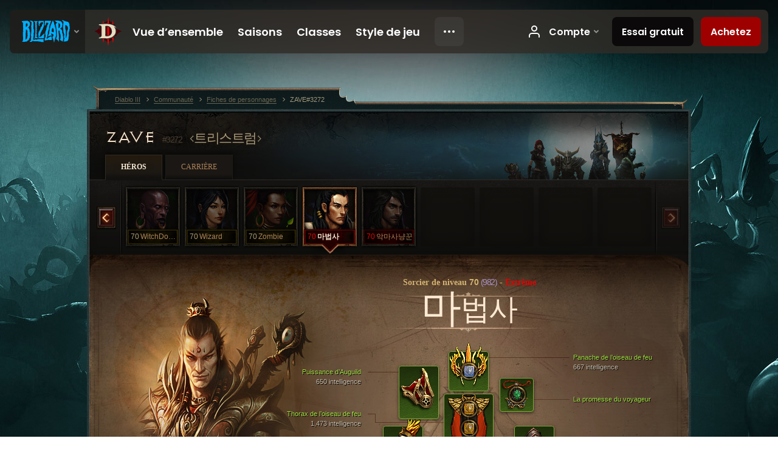

--- FILE ---
content_type: text/html;charset=UTF-8
request_url: https://kr.diablo3.blizzard.com/fr-fr/profile/ZAVE-3272/hero/86311161
body_size: 14763
content:
<!DOCTYPE html>
<html xmlns="http://www.w3.org/1999/xhtml" xml:lang="fr-fr" lang="fr-fr">
<head xmlns:og="http://ogp.me/ns#" xmlns:fb="http://ogp.me/ns/fb#">
<script type="text/javascript">
//<![CDATA[
var BlzCookieConsent = {
host: "blizzard.com",
onetrustScriptUrl: "https://cdn.cookielaw.org/scripttemplates/otSDKStub.js",
onetrustDomainScript: "22011b0f-2c46-49a3-a7bf-5f98a4d4da65",
cookieInfoUrlPattern: "/cookies/?$"
}
//]]>
</script>
<script type="text/javascript" src="/static/js/libs/cookie-consent-filter-compat.js?v=58-137" defer></script>
<script>
//<![CDATA[
var dataLayer = dataLayer|| [];
dataLayer.push({
"authenticated": "0" });
(function(w,d,s,l,i){w[l]=w[l]||[];w[l].push({"gtm.start":new Date().getTime(),event:"gtm.js"});var f=d.getElementsByTagName(s)[0], j=d.createElement(s),dl=l!="dataLayer"?"&amp;l="+l:"";j.async=true;j.src=
"//www.googletagmanager.com/gtm.js?id="+i+dl;f.parentNode.insertBefore(j,f);})
(window,document,"script","dataLayer","GTM-TVHPB9J");
//]]>
</script>
<meta http-equiv="imagetoolbar" content="false" />
<meta http-equiv="X-UA-Compatible" content="IE=edge,chrome=1" />
<title>ZAVE#3272 - Communauté - Diablo III</title>
<link rel="icon" href="/static/images/icons/favicon.ico?v=58-137" type="image/x-icon" />
<link rel="shortcut icon" href="/static/images/icons/favicon.ico?v=58-137" type="image/x-icon" />
<link rel="stylesheet" type="text/css" media="all" href="/static/local-common/css/common-game-site.min.css?v=58-137" />
<link rel="stylesheet" type="text/css" media="all" href="/static/css/legal/ratings.css?v=58-137" />
<link rel="stylesheet" type="text/css" media="all" href="/static/css/d3.css?v=137" />
<link rel="stylesheet" type="text/css" media="all" href="/static/css/tooltips.css?v=137" />
<link rel="stylesheet" type="text/css" media="all" href="/static/css/profile/shared.css?v=58-137" />
<link rel="stylesheet" type="text/css" media="all" href="/static/css/profile/hero.css?v=58-137" />
<link rel="stylesheet" type="text/css" media="all" href="/static/css/tool/gear-calculator/hero-slots.css?v=58-137" />
<!--[if IE 6]> <link rel="stylesheet" type="text/css" media="all" href="/static/css/tooltips-ie6.css?v=137" />
<![endif]-->
<script type="text/javascript" src="/static/local-common/js/third-party.js?v=58-137"></script>
<script type="text/javascript" src="/static/local-common/js/common-game-site.min.js?v=58-137"></script>
<meta name="twitter:card" content="summary" />
<meta name="twitter:title" content="ZAVE#3272 - Communauté - Diablo III" />
<meta name="twitter:description" content="wizard de niveau 70" />
<meta name="twitter:image:src" content="https://assets.diablo3.blizzard.com/d3/icons/portraits/100/wizard_male.png" />
<!--[if IE 6]> <script type="text/javascript">
//<![CDATA[
try { document.execCommand('BackgroundImageCache', false, true) } catch(e) {}
//]]>
</script>
<![endif]-->
<script type="text/javascript">
//<![CDATA[
var Core = Core || {},
Login = Login || {};
Core.staticUrl = '/static';
Core.sharedStaticUrl = '/static/local-common';
Core.baseUrl = '/fr-fr';
Core.projectUrl = '';
Core.cdnUrl = 'https://blzmedia-a.akamaihd.net';
Core.supportUrl = 'http://kr.battle.net/support/';
Core.secureSupportUrl = 'https://kr.battle.net/support/';
Core.project = 'd3';
Core.locale = 'fr-fr';
Core.language = 'fr';
Core.region = 'kr';
Core.shortDateFormat = 'dd/MM/yyyy';
Core.dateTimeFormat = 'dd/MM/yyyy HH:mm';
Core.loggedIn = false;
Core.userAgent = 'web';
Login.embeddedUrl = 'https://kr.battle.net/login/login.frag';
var Flash = Flash || {};
Flash.videoPlayer = 'https://blzmedia-a.akamaihd.net/global-video-player/themes/d3/video-player.swf';
Flash.videoBase = 'https://blzmedia-a.akamaihd.net/d3/media/videos';
Flash.ratingImage = 'https://blzmedia-a.akamaihd.net/global-video-player/ratings/d3/fr-fr.jpg';
Flash.expressInstall = 'https://blzmedia-a.akamaihd.net/global-video-player/expressInstall.swf';
Flash.videoBase = 'https://assets.diablo3.blizzard.com/d3/media/videos';
//]]>
</script>
<meta property="fb:app_id" content="155068716934" />
<meta property="og:site_name" content="Diablo III" />
<meta property="og:locale" content="fr_FR" />
<meta property="og:type" content="website" />
<meta property="og:url" content="https://kr.diablo3.blizzard.com/fr-fr/profile/ZAVE-3272/hero/86311161" />
<meta property="og:image" content="https://assets.diablo3.blizzard.com/d3/icons/portraits/100/wizard_male.png" />
<meta property="og:image" content="https://blzmedia-a.akamaihd.net/battle.net/logos/og-d3.png" />
<meta property="og:image" content="https://blzmedia-a.akamaihd.net/battle.net/logos/og-blizzard.png" />
<meta property="og:title" content="마법사" />
<meta property="og:description" content="wizard de niveau 70" />
<link rel="canonical" href="https://kr.diablo3.blizzard.com/fr-fr/profile/ZAVE-3272/hero/86311161" />
<meta property="d3-cloud-provider" content="aws" />
<meta property="d3-app-name" content="d3-site-prod-kr" />
<meta property="d3-app-version" content="9.5.0" />
</head>
<body class="fr-fr profile profile-hero" itemscope="itemscope" itemtype="http://schema.org/WebPage" data-legal-country="US">
<noscript><iframe src="https://www.googletagmanager.com/ns.html?id=GTM-TVHPB9J"
height="0" width="0" style="display:none;visibility:hidden"></iframe></noscript>
<blz-nav
locale="fr-fr"
content="d3"
link-prefix="https://diablo3.blizzard.com/"
hidden
>
<script async src="https://navbar.blizzard.com/static/v1/nav.js"></script>
</blz-nav>
<div class="bg-wrapper">
<div class="wrapper">
<div id="main-content"></div>
<div class="body" itemscope="itemscope" itemtype="http://schema.org/WebPageElement">
<div class="body-top">
<div class="body-bot">



	<div class="profile-wrapper">
		<div class="profile-head">
			<a href="/fr-fr/profile/ZAVE-3272/">


	<h2 class="header-2" >					ZAVE
					<span class="battleTag">#3272</span>
					<span class="clan">트리스트럼</span>
</h2>
			</a>
	<span class="clear"><!-- --></span>
		</div>



	<ul class="tab-menu ">
				<li class="menu-heroes ">
					<a href="/fr-fr/profile/ZAVE-3272/hero/78393130"
					
					 class="tab-active">
					<span>Héros</span>
					</a>
				</li>
				<li class="menu-career ">
					<a href="/fr-fr/profile/ZAVE-3272/career"
					
					>
					<span>Carrière</span>
					</a>
				</li>
	</ul>

		<script type="text/javascript">
		//<![CDATA[
				$(function() {
					Profile.baseUrl = '/fr-fr/profile/ZAVE-3272/';
					Profile.lastHero = 78393130;
					Profile.heroes = [
							{ id: 78393130, name: 'Barbarian', level: 70, 'class': 'barbarian', historyType: 'hero' },
							{ id: 99642931, name: 'Crusader', level: 70, 'class': 'crusader', historyType: 'hero' },
							{ id: 99643076, name: 'DemonHunter', level: 70, 'class': 'demon-hunter', historyType: 'hero' },
							{ id: 99747690, name: 'Jully', level: 70, 'class': 'barbarian', historyType: 'hero' },
							{ id: 99642426, name: 'Monk', level: 70, 'class': 'monk', historyType: 'hero' },
							{ id: 76998725, name: 'Necromancer', level: 70, 'class': 'necromancer', historyType: 'hero' },
							{ id: 99747950, name: 'PALADIN', level: 70, 'class': 'crusader', historyType: 'hero' },
							{ id: 99768099, name: 'SNCB', level: 70, 'class': 'wizard', historyType: 'hero' },
							{ id: 99747853, name: 'Shavinail', level: 70, 'class': 'necromancer', historyType: 'hero' },
							{ id: 99641807, name: 'WitchDoctor', level: 70, 'class': 'witch-doctor', historyType: 'hero' },
							{ id: 99642676, name: 'Wizard', level: 70, 'class': 'wizard', historyType: 'hero' },
							{ id: 99748038, name: 'Zombie', level: 70, 'class': 'witch-doctor', historyType: 'hero' },
							{ id: 86311161, name: '마법사', level: 70, 'class': 'wizard', historyType: 'hero' },
							{ id: 85948430, name: '악마사냥꾼', level: 70, 'class': 'demon-hunter', historyType: 'hero' }
					];


						Profile.suppressAjaxLoad = true;

						if (window.history.pushState) {
							var activeHero = Profile.getHero(86311161);
							window.history.replaceState(activeHero, activeHero.name, activeHero.id);
						}
						Profile.bindHistory();
				});
		//]]>
		</script>


		<div class="profile-body" id="profile-body">


	<div class="wizard-male">
		<div class="profile-selector MediaCarousel MediaCarousel--heroes" id="heroes">
			<span class="MediaCarousel-page MediaCarousel-page--right MediaCarousel-page--end"><span></span></span>
			<span class="MediaCarousel-page MediaCarousel-page--left MediaCarousel-page--end"><span></span></span>
			<div class="MediaCarousel-scrollWrap">
				<ul class="hero-tabs MediaCarousel-scroll">


						<li class="MediaCarousel-thumb">
							<a class="hero-tab barbarian-male " href="78393130" data-tooltip="#hero-tab-tooltip-0">
								<span class="hero-portrait">
								</span>
								<span class="level">70</span>
								<span class="name">Barbarian</span>
							</a>



	<div id="hero-tab-tooltip-0" style="display:none">
		<div class="hero-tab-tooltip profile-tooltip">
			


	<h2 class="subheader-2" >Barbarian</h2>

			<p >
				male de niveau <strong>70</strong>
			</p>
		</div>
	</div>
						</li>


						<li class="MediaCarousel-thumb">
							<a class="hero-tab crusader-male " href="99642931" data-tooltip="#hero-tab-tooltip-1">
								<span class="hero-portrait">
								</span>
								<span class="level">70</span>
								<span class="name">Crusader</span>
							</a>



	<div id="hero-tab-tooltip-1" style="display:none">
		<div class="hero-tab-tooltip profile-tooltip">
			


	<h2 class="subheader-2" >Crusader</h2>

			<p >
				male de niveau <strong>70</strong>
			</p>
		</div>
	</div>
						</li>


						<li class="MediaCarousel-thumb">
							<a class="hero-tab demon-hunter-female " href="99643076" data-tooltip="#hero-tab-tooltip-2">
								<span class="hero-portrait">
								</span>
								<span class="level">70</span>
								<span class="name">DemonHunter</span>
							</a>



	<div id="hero-tab-tooltip-2" style="display:none">
		<div class="hero-tab-tooltip profile-tooltip">
			


	<h2 class="subheader-2" >DemonHunter</h2>

			<p >
				female de niveau <strong>70</strong>
			</p>
		</div>
	</div>
						</li>


						<li class="MediaCarousel-thumb">
							<a class="hero-tab barbarian-female " href="99747690" data-tooltip="#hero-tab-tooltip-3">
								<span class="hero-portrait">
										<span class="small-seasonal-leaf"></span>
								</span>
								<span class="level">70</span>
								<span class="name">Jully</span>
							</a>



	<div id="hero-tab-tooltip-3" style="display:none">
		<div class="hero-tab-tooltip profile-tooltip">
			


	<h2 class="subheader-2" >Jully</h2>

			<p >
				female de niveau <strong>70</strong>
				 - <span class="d3-color-seasonal">Héros saisonnier</span>
			</p>
		</div>
	</div>
						</li>


						<li class="MediaCarousel-thumb">
							<a class="hero-tab monk-female " href="99642426" data-tooltip="#hero-tab-tooltip-4">
								<span class="hero-portrait">
								</span>
								<span class="level">70</span>
								<span class="name">Monk</span>
							</a>



	<div id="hero-tab-tooltip-4" style="display:none">
		<div class="hero-tab-tooltip profile-tooltip">
			


	<h2 class="subheader-2" >Monk</h2>

			<p >
				female de niveau <strong>70</strong>
			</p>
		</div>
	</div>
						</li>


						<li class="MediaCarousel-thumb">
							<a class="hero-tab necromancer-male " href="76998725" data-tooltip="#hero-tab-tooltip-5">
								<span class="hero-portrait">
								</span>
								<span class="level">70</span>
								<span class="name">Necromancer</span>
							</a>



	<div id="hero-tab-tooltip-5" style="display:none">
		<div class="hero-tab-tooltip profile-tooltip">
			


	<h2 class="subheader-2" >Necromancer</h2>

			<p >
				male de niveau <strong>70</strong>
			</p>
		</div>
	</div>
						</li>


						<li class="MediaCarousel-thumb">
							<a class="hero-tab crusader-female " href="99747950" data-tooltip="#hero-tab-tooltip-6">
								<span class="hero-portrait">
										<span class="small-seasonal-leaf"></span>
								</span>
								<span class="level">70</span>
								<span class="name">PALADIN</span>
							</a>



	<div id="hero-tab-tooltip-6" style="display:none">
		<div class="hero-tab-tooltip profile-tooltip">
			


	<h2 class="subheader-2" >PALADIN</h2>

			<p >
				female de niveau <strong>70</strong>
				 - <span class="d3-color-seasonal">Héros saisonnier</span>
			</p>
		</div>
	</div>
						</li>


						<li class="MediaCarousel-thumb">
							<a class="hero-tab wizard-male " href="99768099" data-tooltip="#hero-tab-tooltip-7">
								<span class="hero-portrait">
										<span class="small-seasonal-leaf"></span>
								</span>
								<span class="level">70</span>
								<span class="name">SNCB</span>
							</a>



	<div id="hero-tab-tooltip-7" style="display:none">
		<div class="hero-tab-tooltip profile-tooltip">
			


	<h2 class="subheader-2" >SNCB</h2>

			<p >
				male de niveau <strong>70</strong>
				 - <span class="d3-color-seasonal">Héros saisonnier</span>
			</p>
		</div>
	</div>
						</li>


						<li class="MediaCarousel-thumb">
							<a class="hero-tab necromancer-female " href="99747853" data-tooltip="#hero-tab-tooltip-8">
								<span class="hero-portrait">
										<span class="small-seasonal-leaf"></span>
								</span>
								<span class="level">70</span>
								<span class="name">Shavinail</span>
							</a>



	<div id="hero-tab-tooltip-8" style="display:none">
		<div class="hero-tab-tooltip profile-tooltip">
			


	<h2 class="subheader-2" >Shavinail</h2>

			<p >
				female de niveau <strong>70</strong>
				 - <span class="d3-color-seasonal">Héros saisonnier</span>
			</p>
		</div>
	</div>
						</li>


						<li class="MediaCarousel-thumb">
							<a class="hero-tab witch-doctor-male " href="99641807" data-tooltip="#hero-tab-tooltip-9">
								<span class="hero-portrait">
								</span>
								<span class="level">70</span>
								<span class="name">WitchDoctor</span>
							</a>



	<div id="hero-tab-tooltip-9" style="display:none">
		<div class="hero-tab-tooltip profile-tooltip">
			


	<h2 class="subheader-2" >WitchDoctor</h2>

			<p >
				male de niveau <strong>70</strong>
			</p>
		</div>
	</div>
						</li>


						<li class="MediaCarousel-thumb">
							<a class="hero-tab wizard-female " href="99642676" data-tooltip="#hero-tab-tooltip-10">
								<span class="hero-portrait">
								</span>
								<span class="level">70</span>
								<span class="name">Wizard</span>
							</a>



	<div id="hero-tab-tooltip-10" style="display:none">
		<div class="hero-tab-tooltip profile-tooltip">
			


	<h2 class="subheader-2" >Wizard</h2>

			<p >
				female de niveau <strong>70</strong>
			</p>
		</div>
	</div>
						</li>


						<li class="MediaCarousel-thumb">
							<a class="hero-tab witch-doctor-female " href="99748038" data-tooltip="#hero-tab-tooltip-11">
								<span class="hero-portrait">
										<span class="small-seasonal-leaf"></span>
								</span>
								<span class="level">70</span>
								<span class="name">Zombie</span>
							</a>



	<div id="hero-tab-tooltip-11" style="display:none">
		<div class="hero-tab-tooltip profile-tooltip">
			


	<h2 class="subheader-2" >Zombie</h2>

			<p >
				female de niveau <strong>70</strong>
				 - <span class="d3-color-seasonal">Héros saisonnier</span>
			</p>
		</div>
	</div>
						</li>


						<li class="MediaCarousel-thumb">
							<a class="hero-tab wizard-male hardcore active" href="86311161" data-tooltip="#hero-tab-tooltip-12">
								<span class="hero-portrait">
								</span>
								<span class="level">70</span>
								<span class="name">마법사</span>
							</a>



	<div id="hero-tab-tooltip-12" style="display:none">
		<div class="hero-tab-tooltip profile-tooltip">
			


	<h2 class="subheader-2" >마법사</h2>

			<p class="d3-color-hardcore">
				male de niveau <strong>70</strong>
			</p>
				<p class="d3-color-hardcore">Extrême
				</p>
		</div>
	</div>
						</li>


						<li class="MediaCarousel-thumb">
							<a class="hero-tab demon-hunter-male hardcore" href="85948430" data-tooltip="#hero-tab-tooltip-13">
								<span class="hero-portrait">
								</span>
								<span class="level">70</span>
								<span class="name">악마사냥꾼</span>
							</a>



	<div id="hero-tab-tooltip-13" style="display:none">
		<div class="hero-tab-tooltip profile-tooltip">
			


	<h2 class="subheader-2" >악마사냥꾼</h2>

			<p class="d3-color-hardcore">
				male de niveau <strong>70</strong>
			</p>
				<p class="d3-color-hardcore">Extrême
				</p>
		</div>
	</div>
						</li>
							<li class="MediaCarousel-thumb">
								<span class="hero-tab empty-hero"></span>
							</li>
							<li class="MediaCarousel-thumb">
								<span class="hero-tab empty-hero"></span>
							</li>
							<li class="MediaCarousel-thumb">
								<span class="hero-tab empty-hero"></span>
							</li>
							<li class="MediaCarousel-thumb">
								<span class="hero-tab empty-hero"></span>
							</li>
				</ul>
			</div>
		</div>

		<div class="profile-sheet">




	<h2 class="class" >				<a href="/fr-fr/class/wizard/">

					<span>Sorcier de niveau <strong>70<span class="paragon-level">(982)</span></strong></span>
						<span> - </span>
						<strong class="d3-color-hardcore">Extrême</strong>

				</a>
</h2>

			

	<h2 class="header-2 name" >마법사</h2>


			<div class="paperdoll" id="paperdoll">

		<div class="weapon-flourish main-hand-flourish elemental-lightning"></div>
		<div class="weapon-flourish off-hand-flourish elemental-fire"></div>

	<ul class="gear-slots">
	<li class="slot-head">

				<a class="slot-link" href="/fr-fr/item/firebirds-plume-Unique_Helm_Set_06_x1" data-d3tooltip="item-profile/29355497~86311161~firebirds-plume~Unique_Helm_Set_06_x1">
				<span class="d3-icon d3-icon-item d3-icon-item-green">
					<span class="icon-item-gradient">
						<span class="icon-item-inner"></span>
					</span>
				</span>

					<span class="image">
					<img src="https://assets.diablo3.blizzard.com/d3/icons/items/large/unique_helm_set_06_x1_wizard_male.png" alt="" />
				</span>

		<span class="sockets-wrapper">
			<span class="sockets-align">
					<span class="socket">
						<img class="gem" src="https://assets.diablo3.blizzard.com/d3/icons/items/small/x1_diamond_10_demonhunter_male.png" />
					</span><br />
			</span>
		</span>
				</a>



	</li>
	<li class="slot-torso">

				<a class="slot-link" href="/fr-fr/item/firebirds-breast-Unique_Chest_Set_06_x1" data-d3tooltip="item-profile/29355497~86311161~firebirds-breast~Unique_Chest_Set_06_x1">
				<span class="d3-icon d3-icon-item d3-icon-item-green">
					<span class="icon-item-gradient">
						<span class="icon-item-inner"></span>
					</span>
				</span>

					<span class="image">
					<img src="https://assets.diablo3.blizzard.com/d3/icons/items/large/unique_chest_set_06_x1_wizard_male.png" alt="" />
				</span>

		<span class="sockets-wrapper">
			<span class="sockets-align">
					<span class="socket">
						<img class="gem" src="https://assets.diablo3.blizzard.com/d3/icons/items/small/x1_topaz_10_demonhunter_male.png" />
					</span><br />
					<span class="socket">
						<img class="gem" src="https://assets.diablo3.blizzard.com/d3/icons/items/small/x1_topaz_10_demonhunter_male.png" />
					</span><br />
					<span class="socket">
						<img class="gem" src="https://assets.diablo3.blizzard.com/d3/icons/items/small/x1_topaz_10_demonhunter_male.png" />
					</span><br />
			</span>
		</span>
				</a>



	</li>
	<li class="slot-feet">

				<a class="slot-link" href="/fr-fr/artisan/blacksmith/recipe/captain-crimsons-waders" data-d3tooltip="item-profile/29355497~86311161~captain-crimsons-waders~P66_Unique_Boots_017">
				<span class="d3-icon d3-icon-item d3-icon-item-green">
					<span class="icon-item-gradient">
						<span class="icon-item-inner"></span>
					</span>
				</span>

					<span class="image">
					<img src="https://assets.diablo3.blizzard.com/d3/icons/items/large/p66_unique_boots_017_wizard_male.png" alt="" />
				</span>

				</a>


		<a href="/fr-fr/item/firebirds-tarsi-Unique_Boots_Set_06_x1" class="item-transmog" >
			<img src="/static/images/profile/hero/bg-transmog.gif?v=58-137" />
		</a>

	</li>
	<li class="slot-hands">

				<a class="slot-link" href="/fr-fr/item/firebirds-talons-Unique_Gloves_Set_06_x1" data-d3tooltip="item-profile/29355497~86311161~firebirds-talons~Unique_Gloves_Set_06_x1">
				<span class="d3-icon d3-icon-item d3-icon-item-green">
					<span class="icon-item-gradient">
						<span class="icon-item-inner"></span>
					</span>
				</span>

					<span class="image">
					<img src="https://assets.diablo3.blizzard.com/d3/icons/items/large/unique_gloves_set_06_x1_wizard_male.png" alt="" />
				</span>

				</a>



	</li>
	<li class="slot-shoulders">

				<a class="slot-link" href="/fr-fr/artisan/blacksmith/recipe/aughilds-power" data-d3tooltip="item-profile/29355497~86311161~aughilds-power~P66_Unique_Shoulder_008">
				<span class="d3-icon d3-icon-item d3-icon-item-green">
					<span class="icon-item-gradient">
						<span class="icon-item-inner"></span>
					</span>
				</span>

					<span class="image">
					<img src="https://assets.diablo3.blizzard.com/d3/icons/items/large/p66_unique_shoulder_008_wizard_male.png" alt="" />
				</span>

				</a>



	</li>
	<li class="slot-legs">

				<a class="slot-link" href="/fr-fr/item/firebirds-down-Unique_Pants_Set_06_x1" data-d3tooltip="item-profile/29355497~86311161~firebirds-down~Unique_Pants_Set_06_x1">
				<span class="d3-icon d3-icon-item d3-icon-item-green">
					<span class="icon-item-gradient">
						<span class="icon-item-inner"></span>
					</span>
				</span>

					<span class="image">
					<img src="https://assets.diablo3.blizzard.com/d3/icons/items/large/unique_pants_set_06_x1_wizard_male.png" alt="" />
				</span>

		<span class="sockets-wrapper">
			<span class="sockets-align">
					<span class="socket">
						<img class="gem" src="https://assets.diablo3.blizzard.com/d3/icons/items/small/x1_topaz_10_demonhunter_male.png" />
					</span><br />
					<span class="socket">
						<img class="gem" src="https://assets.diablo3.blizzard.com/d3/icons/items/small/x1_topaz_10_demonhunter_male.png" />
					</span><br />
			</span>
		</span>
				</a>



	</li>
	<li class="slot-bracers">

				<a class="slot-link" href="/fr-fr/artisan/blacksmith/recipe/aughilds-search" data-d3tooltip="item-profile/29355497~86311161~aughilds-search~P66_Unique_Bracer_009">
				<span class="d3-icon d3-icon-item d3-icon-item-green">
					<span class="icon-item-gradient">
						<span class="icon-item-inner"></span>
					</span>
				</span>

					<span class="image">
					<img src="https://assets.diablo3.blizzard.com/d3/icons/items/large/p66_unique_bracer_009_wizard_male.png" alt="" />
				</span>

				</a>



	</li>
	<li class="slot-mainHand">

				<a class="slot-link" href="/fr-fr/item/deathwish-P61_Unique_Sword_1H_112_x1" data-d3tooltip="item-profile/29355497~86311161~deathwish~P61_Unique_Sword_1H_112_x1">
				<span class="d3-icon d3-icon-item d3-icon-item-orange">
					<span class="icon-item-gradient">
						<span class="icon-item-inner"></span>
					</span>
				</span>

					<span class="image">
					<img src="https://assets.diablo3.blizzard.com/d3/icons/items/large/p61_unique_sword_1h_112_x1_wizard_male.png" alt="" />
				</span>

		<span class="sockets-wrapper">
			<span class="sockets-align">
					<span class="socket">
						<img class="gem" src="https://assets.diablo3.blizzard.com/d3/icons/items/small/x1_emerald_10_demonhunter_male.png" />
					</span><br />
			</span>
		</span>
				</a>



	</li>
	<li class="slot-offHand">

				<a class="slot-link" href="/fr-fr/item/firebirds-eye-Unique_Orb_Set_06_x1" data-d3tooltip="item-profile/29355497~86311161~firebirds-eye~Unique_Orb_Set_06_x1">
				<span class="d3-icon d3-icon-item d3-icon-item-green">
					<span class="icon-item-gradient">
						<span class="icon-item-inner"></span>
					</span>
				</span>

					<span class="image">
					<img src="https://assets.diablo3.blizzard.com/d3/icons/items/large/unique_orb_set_06_x1_wizard_male.png" alt="" />
				</span>

				</a>



	</li>
	<li class="slot-waist">

				<a class="slot-link" href="/fr-fr/artisan/blacksmith/recipe/captain-crimsons-silk-girdle" data-d3tooltip="item-profile/29355497~86311161~captain-crimsons-silk-girdle~P66_Unique_Belt_012">
				<span class="d3-icon d3-icon-item d3-icon-item-green">
					<span class="icon-item-gradient">
						<span class="icon-item-inner"></span>
					</span>
				</span>

					<span class="image">
					<img src="https://assets.diablo3.blizzard.com/d3/icons/items/large/p66_unique_belt_012_wizard_male.png" alt="" />
				</span>

				</a>



	</li>
	<li class="slot-rightFinger">

				<a class="slot-link" href="/fr-fr/item/obsidian-ring-of-the-zodiac-Unique_Ring_023_p2" data-d3tooltip="item-profile/29355497~86311161~obsidian-ring-of-the-zodiac~Unique_Ring_023_p2">
				<span class="d3-icon d3-icon-item d3-icon-item-orange">
					<span class="icon-item-gradient">
						<span class="icon-item-inner"></span>
					</span>
				</span>

					<span class="image">
					<img src="https://assets.diablo3.blizzard.com/d3/icons/items/large/unique_ring_023_p2_wizard_male.png" alt="" />
				</span>

		<span class="sockets-wrapper">
			<span class="sockets-align">
					<span class="socket">
						<img class="gem" src="https://assets.diablo3.blizzard.com/d3/icons/items/small/unique_gem_015_x1_demonhunter_male.png" />
					</span><br />
			</span>
		</span>
				</a>



	</li>
	<li class="slot-leftFinger">

				<a class="slot-link" href="/fr-fr/item/the-compass-rose-Unique_Ring_013_x1" data-d3tooltip="item-profile/29355497~86311161~the-compass-rose~Unique_Ring_013_x1">
				<span class="d3-icon d3-icon-item d3-icon-item-green">
					<span class="icon-item-gradient">
						<span class="icon-item-inner"></span>
					</span>
				</span>

					<span class="image">
					<img src="https://assets.diablo3.blizzard.com/d3/icons/items/large/unique_ring_013_x1_wizard_male.png" alt="" />
				</span>

		<span class="sockets-wrapper">
			<span class="sockets-align">
					<span class="socket">
						<img class="gem" src="https://assets.diablo3.blizzard.com/d3/icons/items/small/unique_gem_018_x1_demonhunter_male.png" />
					</span><br />
			</span>
		</span>
				</a>



	</li>
	<li class="slot-neck">

				<a class="slot-link" href="/fr-fr/item/the-travelers-pledge-Unique_Amulet_008_x1" data-d3tooltip="item-profile/29355497~86311161~the-travelers-pledge~Unique_Amulet_008_x1">
				<span class="d3-icon d3-icon-item d3-icon-item-green">
					<span class="icon-item-gradient">
						<span class="icon-item-inner"></span>
					</span>
				</span>

					<span class="image">
					<img src="https://assets.diablo3.blizzard.com/d3/icons/items/large/unique_amulet_008_x1_wizard_male.png" alt="" />
				</span>

		<span class="sockets-wrapper">
			<span class="sockets-align">
					<span class="socket">
						<img class="gem" src="https://assets.diablo3.blizzard.com/d3/icons/items/small/unique_gem_002_x1_demonhunter_male.png" />
					</span><br />
			</span>
		</span>
				</a>



	</li>

	</ul>

	<ul class="gear-labels" id="gear-labels">


		<li class="gear-label slot-head">
				<a href="/fr-fr/item/firebirds-plume-Unique_Helm_Set_06_x1"
				   data-d3tooltip="item-profile/29355497~86311161~firebirds-plume~Unique_Helm_Set_06_x1"
				   class="label-link d3-color-green">
						<span class="item-name">Panache de l’oiseau de feu</span>
						<span class="bonus-value bonus-339 long-bonus"
							 style="display:none">
						2,454 aux dégâts d’épines
						</span>
						<span class="bonus-value bonus-392 long-bonus"
							 style="display:none">
						4Châsse:Châsses; (0)
						</span>
						<span class="bonus-value bonus-1211 long-bonus"
							 style="display:none">
						750 vitalité
						</span>
						<span class="bonus-value bonus-210 long-bonus"
							 style="display:none">
						Réduit le temps de recharge de toutes les compétences de 12.5%
						</span>
						<span class="bonus-value bonus-253 long-bonus"
							 style="display:none">
						Chances de coup critique augmentées de 5.5%
						</span>
						<span class="bonus-value bonus-1210 long-bonus"
							>
						667 intelligence
						</span>
				</a>


		</li>


		<li class="gear-label slot-torso">
				<a href="/fr-fr/item/firebirds-breast-Unique_Chest_Set_06_x1"
				   data-d3tooltip="item-profile/29355497~86311161~firebirds-breast~Unique_Chest_Set_06_x1"
				   class="label-link d3-color-green">
						<span class="item-name">Thorax de l’oiseau de feu</span>
						<span class="bonus-value bonus-392 long-bonus"
							 style="display:none">
						4Châsse:Châsses; (0)
						</span>
						<span class="bonus-value bonus-34 long-bonus"
							 style="display:none">
						722 armure
						</span>
						<span class="bonus-value bonus-93 long-bonus"
							 style="display:none">
						+208 résistance physique
						</span>
						<span class="bonus-value bonus-1211 long-bonus"
							 style="display:none">
						647 vitalité
						</span>
						<span class="bonus-value bonus-1129 long-bonus"
							 style="display:none">
						Réduit les dégâts infligés par les attaques en mêlée de 7%
						</span>
						<span class="bonus-value bonus-1210 long-bonus"
							>
						1,473 intelligence
						</span>
				</a>


		</li>


		<li class="gear-label slot-feet">
				<a href="/fr-fr/artisan/blacksmith/recipe/captain-crimsons-waders"
				   data-d3tooltip="item-profile/29355497~86311161~captain-crimsons-waders~P66_Unique_Boots_017"
				   class="label-link d3-color-green">
						<span class="item-name">Cuissardes du capitaine LeRouge</span>
						<span class="bonus-value bonus-77 long-bonus"
							 style="display:none">
						Tuer des monstres octroie 223 4point:points; d’expérience
						</span>
						<span class="bonus-value bonus-339 long-bonus"
							 style="display:none">
						3,002 aux dégâts d’épines
						</span>
						<span class="bonus-value bonus-34 long-bonus"
							 style="display:none">
						486 armure
						</span>
						<span class="bonus-value bonus-96 long-bonus"
							 style="display:none">
						+122 à toutes les résistances
						</span>
						<span class="bonus-value bonus-1211 long-bonus"
							 style="display:none">
						562 vitalité
						</span>
						<span class="bonus-value bonus-1210 long-bonus"
							>
						646 intelligence
						</span>
				</a>


		</li>


		<li class="gear-label slot-hands">
				<a href="/fr-fr/item/firebirds-talons-Unique_Gloves_Set_06_x1"
				   data-d3tooltip="item-profile/29355497~86311161~firebirds-talons~Unique_Gloves_Set_06_x1"
				   class="label-link d3-color-green">
						<span class="item-name">Serres de l’oiseau de feu</span>
						<span class="bonus-value bonus-210 long-bonus"
							 style="display:none">
						Réduit le temps de recharge de toutes les compétences de 8%
						</span>
						<span class="bonus-value bonus-258 long-bonus"
							 style="display:none">
						Dégâts des coups critiques augmentés de 45% 
						</span>
						<span class="bonus-value bonus-1076 long-bonus"
							 style="display:none">
						Ramassage d’or et de globes de vie augmenté de 2 mètres
						</span>
						<span class="bonus-value bonus-253 long-bonus"
							 style="display:none">
						Chances de coup critique augmentées de 8%
						</span>
						<span class="bonus-value bonus-1210 long-bonus"
							>
						880 intelligence
						</span>
				</a>


		</li>


		<li class="gear-label slot-shoulders">
				<a href="/fr-fr/artisan/blacksmith/recipe/aughilds-power"
				   data-d3tooltip="item-profile/29355497~86311161~aughilds-power~P66_Unique_Shoulder_008"
				   class="label-link d3-color-green">
						<span class="item-name">Puissance d’Auguild</span>
						<span class="bonus-value bonus-77 long-bonus"
							 style="display:none">
						Tuer des monstres octroie 260 4point:points; d’expérience
						</span>
						<span class="bonus-value bonus-740 long-bonus"
							 style="display:none">
						Réduit tous les coûts en ressource de 8%
						</span>
						<span class="bonus-value bonus-96 long-bonus"
							 style="display:none">
						+130 à toutes les résistances
						</span>
						<span class="bonus-value bonus-210 long-bonus"
							 style="display:none">
						Réduit le temps de recharge de toutes les compétences de 8%
						</span>
						<span class="bonus-value bonus-1076 long-bonus"
							 style="display:none">
						Ramassage d’or et de globes de vie augmenté de 2 mètres
						</span>
						<span class="bonus-value bonus-1210 long-bonus"
							>
						650 intelligence
						</span>
				</a>


		</li>


		<li class="gear-label slot-legs">
				<a href="/fr-fr/item/firebirds-down-Unique_Pants_Set_06_x1"
				   data-d3tooltip="item-profile/29355497~86311161~firebirds-down~Unique_Pants_Set_06_x1"
				   class="label-link d3-color-green">
						<span class="item-name">Bas de l’oiseau de feu</span>
						<span class="bonus-value bonus-339 long-bonus"
							 style="display:none">
						3,026 aux dégâts d’épines
						</span>
						<span class="bonus-value bonus-392 long-bonus"
							 style="display:none">
						4Châsse:Châsses; (0)
						</span>
						<span class="bonus-value bonus-34 long-bonus"
							 style="display:none">
						753 armure
						</span>
						<span class="bonus-value bonus-1211 long-bonus"
							 style="display:none">
						619 vitalité
						</span>
						<span class="bonus-value bonus-1210 long-bonus"
							>
						1,147 intelligence
						</span>
				</a>


		</li>


		<li class="gear-label slot-bracers">
				<a href="/fr-fr/artisan/blacksmith/recipe/aughilds-search"
				   data-d3tooltip="item-profile/29355497~86311161~aughilds-search~P66_Unique_Bracer_009"
				   class="label-link d3-color-green">
						<span class="item-name">Recherche d’Auguild</span>
						<span class="bonus-value bonus-50 long-bonus"
							 style="display:none">
						34% d’or supplémentaire sur les monstres
						</span>
						<span class="bonus-value bonus-244 long-bonus"
							 style="display:none">
						Les dégâts de feu augmentent de 19%
						</span>
						<span class="bonus-value bonus-1211 long-bonus"
							 style="display:none">
						555 vitalité
						</span>
						<span class="bonus-value bonus-1129 long-bonus"
							 style="display:none">
						Réduit les dégâts infligés par les attaques en mêlée de 6%
						</span>
						<span class="bonus-value bonus-253 long-bonus"
							 style="display:none">
						Chances de coup critique augmentées de 6%
						</span>
						<span class="bonus-value bonus-1210 long-bonus"
							>
						632 intelligence
						</span>
				</a>


		</li>


		<li class="gear-label slot-mainHand">
				<a href="/fr-fr/item/deathwish-P61_Unique_Sword_1H_112_x1"
				   data-d3tooltip="item-profile/29355497~86311161~deathwish~P61_Unique_Sword_1H_112_x1"
				   class="label-link d3-color-orange">
						<span class="item-name">Thanatos</span>
						<span class="weapon-dps">
						2 911,4 DPS
					</span>
						<span class="bonus-value bonus-392 long-bonus"
							 style="display:none">
						4Châsse:Châsses; (0)
						</span>
						<span class="bonus-value bonus-1141 long-bonus"
							 style="display:none">
						0.021% de chances d’étourdissement par coup
						</span>
						<span class="bonus-value bonus-241 long-bonus"
							 style="display:none">
						10% de dégâts
						</span>
						<span class="bonus-value bonus-210 long-bonus"
							 style="display:none">
						Réduit le temps de recharge de toutes les compétences de 10%
						</span>
						<span class="bonus-value bonus-258 long-bonus"
							 style="display:none">
						Dégâts des coups critiques augmentés de 130% 
						</span>
						<span class="bonus-value bonus-1210 long-bonus"
							>
						996 intelligence
						</span>
				</a>


		</li>


		<li class="gear-label slot-offHand">
				<a href="/fr-fr/item/firebirds-eye-Unique_Orb_Set_06_x1"
				   data-d3tooltip="item-profile/29355497~86311161~firebirds-eye~Unique_Orb_Set_06_x1"
				   class="label-link d3-color-green">
						<span class="item-name">Œil de l’oiseau de feu</span>
						<span class="bonus-value bonus-50 long-bonus"
							 style="display:none">
						35% d’or supplémentaire sur les monstres
						</span>
						<span class="bonus-value bonus-244 long-bonus"
							 style="display:none">
						Les dégâts de feu augmentent de 18%
						</span>
						<span class="bonus-value bonus-351 long-bonus"
							 style="display:none">
						Augmente la régénération de la puissance arcanique de 42 par seconde
						</span>
						<span class="bonus-value bonus-253 long-bonus"
							 style="display:none">
						Chances de coup critique augmentées de 10%
						</span>
						<span class="bonus-value bonus-1210 long-bonus"
							>
						948 intelligence
						</span>
				</a>


		</li>


		<li class="gear-label slot-waist">
				<a href="/fr-fr/artisan/blacksmith/recipe/captain-crimsons-silk-girdle"
				   data-d3tooltip="item-profile/29355497~86311161~captain-crimsons-silk-girdle~P66_Unique_Belt_012"
				   class="label-link d3-color-green">
						<span class="item-name">Ceinturon en soie du capitaine LeRouge</span>
						<span class="bonus-value bonus-353 long-bonus"
							 style="display:none">
						6,999 4point:points; de vie par victime
						</span>
						<span class="bonus-value bonus-34 long-bonus"
							 style="display:none">
						441 armure
						</span>
						<span class="bonus-value bonus-135 long-bonus"
							 style="display:none">
						15% de points de vie
						</span>
						<span class="bonus-value bonus-1211 long-bonus"
							 style="display:none">
						567 vitalité
						</span>
						<span class="bonus-value bonus-1210 long-bonus"
							>
						614 intelligence
						</span>
				</a>


		</li>


		<li class="gear-label slot-rightFinger">
				<a href="/fr-fr/item/obsidian-ring-of-the-zodiac-Unique_Ring_023_p2"
				   data-d3tooltip="item-profile/29355497~86311161~obsidian-ring-of-the-zodiac~Unique_Ring_023_p2"
				   class="label-link d3-color-orange">
						<span class="item-name">Anneau du zodiaque en obsidienne</span>
						<span class="bonus-value bonus-740 long-bonus"
							 style="display:none">
						Réduit tous les coûts en ressource de 8%
						</span>
						<span class="bonus-value bonus-203 long-bonus"
							 style="display:none">
						La vitesse d’attaque augmente de 0.07%
						</span>
						<span class="bonus-value bonus-1215 long-bonus"
							 style="display:none">
						Ignore les pertes de durabilité
						</span>
						<span class="bonus-value bonus-392 long-bonus"
							 style="display:none">
						4Châsse:Châsses; (0)
						</span>
						<span class="bonus-value bonus-93 long-bonus"
							 style="display:none">
						+142 résistance physique
						</span>
						<span class="bonus-value bonus-210 long-bonus"
							 style="display:none">
						Réduit le temps de recharge de toutes les compétences de 8%
						</span>
				</a>


		</li>


		<li class="gear-label slot-leftFinger">
				<a href="/fr-fr/item/the-compass-rose-Unique_Ring_013_x1"
				   data-d3tooltip="item-profile/29355497~86311161~the-compass-rose~Unique_Ring_013_x1"
				   class="label-link d3-color-green">
						<span class="item-name">La rose des vents</span>
						<span class="bonus-value bonus-392 long-bonus"
							 style="display:none">
						4Châsse:Châsses; (0)
						</span>
						<span class="bonus-value bonus-50 long-bonus"
							 style="display:none">
						33% d’or supplémentaire sur les monstres
						</span>
						<span class="bonus-value bonus-135 long-bonus"
							 style="display:none">
						15% de points de vie
						</span>
						<span class="bonus-value bonus-210 long-bonus"
							 style="display:none">
						Réduit le temps de recharge de toutes les compétences de 7%
						</span>
						<span class="bonus-value bonus-1210 long-bonus"
							>
						467 intelligence
						</span>
				</a>


		</li>


		<li class="gear-label slot-neck">
				<a href="/fr-fr/item/the-travelers-pledge-Unique_Amulet_008_x1"
				   data-d3tooltip="item-profile/29355497~86311161~the-travelers-pledge~Unique_Amulet_008_x1"
				   class="label-link d3-color-green">
						<span class="item-name">La promesse du voyageur</span>
						<span class="bonus-value bonus-392 long-bonus"
							 style="display:none">
						4Châsse:Châsses; (0)
						</span>
						<span class="bonus-value bonus-50 long-bonus"
							 style="display:none">
						73% d’or supplémentaire sur les monstres
						</span>
						<span class="bonus-value bonus-244 long-bonus"
							 style="display:none">
						Les dégâts de feu augmentent de 19%
						</span>
						<span class="bonus-value bonus-258 long-bonus"
							 style="display:none">
						Dégâts des coups critiques augmentés de 74% 
						</span>
						<span class="bonus-value bonus-1129 long-bonus"
							 style="display:none">
						Réduit les dégâts infligés par les attaques en mêlée de 7%
						</span>
				</a>


		</li>
	</ul>

	<ul class="gear-lines">
				<li class="slot-head"></li>
				<li class="slot-torso"></li>
				<li class="slot-feet"></li>
				<li class="slot-hands"></li>
				<li class="slot-shoulders"></li>
				<li class="slot-legs"></li>
				<li class="slot-bracers"></li>
				<li class="slot-mainHand"></li>
				<li class="slot-offHand"></li>
				<li class="slot-waist"></li>
				<li class="slot-rightFinger"></li>
				<li class="slot-leftFinger"></li>
				<li class="slot-neck"></li>
	</ul>
			</div>


		<div class="gear-bonuses" id="bonuses">
			

	<h3 class="header-3" ><span class="help-icon tip" data-tooltip="#gear-bonuses-tooltip"></span>Bonus d’équipement</h3>


			<div id="gear-bonuses-tooltip" style="display: none;">
				<div class="profile-tooltip">
					


	<h2 class="subheader-2" >Bonus d’équipement</h2>

					<p>Il s’agit de la liste des bonus les plus importants apportés par votre équipement. Vous pouvez sélectionner l’un d’entre eux afin d’afficher les objets qui vous le confèrent.</p>
				</div>
			</div>

			<ul>
					<li>
						<a href="javascript:;" class="bonus-stat" data-bonus-index="1210">
							<span class="bonus-radio active"></span>9,120 intelligence
						</a>
					</li>
					<li>
						<a href="javascript:;" class="bonus-stat" data-bonus-index="392">
							<span class="bonus-radio"></span>4Châsse:Châsses; (0)
						</a>
					</li>
					<li>
						<a href="javascript:;" class="bonus-stat" data-bonus-index="1211">
							<span class="bonus-radio"></span>3,700 vitalité
						</a>
					</li>
					<li>
						<a href="javascript:;" class="bonus-stat" data-bonus-index="210">
							<span class="bonus-radio"></span>Réduit le temps de recharge de toutes les compétences de 53.5%
						</a>
					</li>
					<li>
						<a href="javascript:;" class="bonus-stat" data-bonus-index="50">
							<span class="bonus-radio"></span>175% d’or supplémentaire sur les monstres
						</a>
					</li>
			</ul>
		</div>

	<span class="clear"><!-- --></span>
		</div>

		<div class="profile-lower">

			<div class="profile-overview" id="overview">


	<div class="page-section skills">
			<div class="section-header ">
				

	<h3 class="header-3" >Compétences</h3>


			</div>

		<div class="section-body">
		<a href="/fr-fr/calculator/" class="profile-link">
			Afficher dans le calculateur de talents
			<span class="icon-frame icon-frame-text">
				<span class="icon-16 icon-16-rarrow"></span>
			</span>
		</a>

		<div class="skills-wrapper">

			<ul class="active-skills clear-after">

						<li>
							<div id="active-skill-tooltip-0" style="display:none;">
	<div class="d3-tooltip d3-tooltip-skill">



	<div class="tooltip-head">
		<h3 class="">Peau de diamant</h3>
	</div>

	<div class="tooltip-body ">




		<span class="d3-icon d3-icon-skill d3-icon-skill-64 " style="background-image: url('https://assets.diablo3.blizzard.com/d3/icons/skills/64/wizard_diamondskin.png'); width: 64px; height: 64px;">
			<span class="frame"></span>
		</span>

			<div class="description">
					<p><span class="d3-color-gold">Temps de recharge :</span> <span class="d3-color-green">15</span> secondes</p>

<p>Votre peau devient dure comme le diamant pendant <span class="d3-color-green">3</span> secondes et absorbe un montant maximum de dégâts égal à <span class="d3-color-green">40%</span> de vos points de vie.</p>
				
					<p class="special">Défensives</p>
				<p class="subtle">Débloqué au niveau <em>8</em></p>
			</div>

	</div>


	<div class="tooltip-extension rune-extension">
	<span class="d3-icon d3-icon-rune d3-icon-rune-large">
		<span class="rune-d"></span>
	</span>
				

	<h3 class="header-3" >Prisme</h3>

					<p>Réduit le coût en puissance arcanique de toutes les compétences de <span class="d3-color-green">9</span> tant que Peau de diamant est active.</p>
				<p class="subtle">Débloqué au niveau <em>20</em></p>
	</div>

	</div>
							</div>

							<a id="active-skill-tooltip-0-link" href="/fr-fr/class/wizard/active/diamond-skin" data-tooltip="#active-skill-tooltip-0">



		<span class="d3-icon d3-icon-skill d3-icon-skill-42 " style="background-image: url('https://assets.diablo3.blizzard.com/d3/icons/skills/42/wizard_diamondskin.png'); width: 42px; height: 42px;">
			<span class="frame"></span>
		</span>
								<span class="skill-name">
									Peau de diamant
									<span class="rune-name">
										Prisme
									</span>
								</span>
							</a>
							<span class="slot slot-primary"></span>

		<script type="text/javascript">
		//<![CDATA[
								$(function() {
									$("#active-skill-tooltip-0-link").data("tooltip-options", {className: "ui-tooltip-d3"});
								});
		//]]>
		</script>
						</li>

						<li>
							<div id="active-skill-tooltip-1" style="display:none;">
	<div class="d3-tooltip d3-tooltip-skill">



	<div class="tooltip-head">
		<h3 class="">Désintégration</h3>
	</div>

	<div class="tooltip-body ">




		<span class="d3-icon d3-icon-skill d3-icon-skill-64 " style="background-image: url('https://assets.diablo3.blizzard.com/d3/icons/skills/64/wizard_disintegrate.png'); width: 64px; height: 64px;">
			<span class="frame"></span>
		</span>

			<div class="description">
					<p><span class="d3-color-gold">Coût :</span> <span class="d3-color-green">18</span> points de puissance arcanique</p>

<p>Vous canalisez un rayon d’énergie pure qui inflige un montant de dégâts arcaniques égal à <span class="d3-color-green">390%</span> des dégâts de votre arme toutes les secondes et désintègre les ennemis qu’il tue.</p>

<p>Les dégâts de Désintégration augmentent de <span class="d3-color-green">250%</span> des dégâts de votre arme chaque seconde jusqu’à un total maximum de dégâts arcaniques égal à <span class="d3-color-green">890%</span> des dégâts de votre arme.</p>
				
					<p class="special">Secondaires</p>
				<p class="subtle">Débloqué au niveau <em>21</em></p>
			</div>

	</div>


	<div class="tooltip-extension rune-extension">
	<span class="d3-icon d3-icon-rune d3-icon-rune-large">
		<span class="rune-d"></span>
	</span>
				

	<h3 class="header-3" >Nexus chaotique</h3>

					<p>Quand vous canalisez le rayon, le sort vous charge d’énergie qui rejaillit sur les ennemis proches et leur inflige un montant de dégâts arcaniques égal à <span class="d3-color-green">115%</span> des dégâts de votre arme.</p>
				<p class="subtle">Débloqué au niveau <em>48</em></p>
	</div>

	</div>
							</div>

							<a id="active-skill-tooltip-1-link" href="/fr-fr/class/wizard/active/disintegrate" data-tooltip="#active-skill-tooltip-1">



		<span class="d3-icon d3-icon-skill d3-icon-skill-42 " style="background-image: url('https://assets.diablo3.blizzard.com/d3/icons/skills/42/wizard_disintegrate.png'); width: 42px; height: 42px;">
			<span class="frame"></span>
		</span>
								<span class="skill-name">
									Désintégration
									<span class="rune-name">
										Nexus chaotique
									</span>
								</span>
							</a>
							<span class="slot slot-secondary"></span>

		<script type="text/javascript">
		//<![CDATA[
								$(function() {
									$("#active-skill-tooltip-1-link").data("tooltip-options", {className: "ui-tooltip-d3"});
								});
		//]]>
		</script>
						</li>

						<li>
							<div id="active-skill-tooltip-2" style="display:none;">
	<div class="d3-tooltip d3-tooltip-skill">



	<div class="tooltip-head">
		<h3 class="">Décharge explosive</h3>
	</div>

	<div class="tooltip-body ">




		<span class="d3-icon d3-icon-skill d3-icon-skill-64 " style="background-image: url('https://assets.diablo3.blizzard.com/d3/icons/skills/64/wizard_explosiveblast.png'); width: 64px; height: 64px;">
			<span class="frame"></span>
		</span>

			<div class="description">
					<p><span class="d3-color-gold">Coût :</span> <span class="d3-color-green">20</span> points de puissance arcanique</p>
<p><span class="d3-color-gold">Temps de recharge :</span> <span class="d3-color-green">6</span> secondes</p>

<p>Vous concentrez l’énergie ambiante pendant <span class="d3-color-green">1,5</span> seconde et libérez une explosion qui inflige un montant de dégâts arcaniques égal à <span class="d3-color-green">945%</span> des dégâts de votre arme à tous les ennemis dans les <span class="d3-color-green">12</span> mètres.</p>
				
					<p class="special">Maîtrise</p>
				<p class="subtle">Débloqué au niveau <em>19</em></p>
			</div>

	</div>


	<div class="tooltip-extension rune-extension">
	<span class="d3-icon d3-icon-rune d3-icon-rune-large">
		<span class="rune-e"></span>
	</span>
				

	<h3 class="header-3" >Réaction en chaîne</h3>

					<p>Au lieu d’une explosion unique, déclenche <span class="d3-color-green">3</span> explosions consécutives qui infligent chacune un montant de dégâts de feu égal à <span class="d3-color-green">520%</span> des dégâts de votre arme.</p>
				<p class="subtle">Débloqué au niveau <em>56</em></p>
	</div>

	</div>
							</div>

							<a id="active-skill-tooltip-2-link" href="/fr-fr/class/wizard/active/explosive-blast" data-tooltip="#active-skill-tooltip-2">



		<span class="d3-icon d3-icon-skill d3-icon-skill-42 " style="background-image: url('https://assets.diablo3.blizzard.com/d3/icons/skills/42/wizard_explosiveblast.png'); width: 42px; height: 42px;">
			<span class="frame"></span>
		</span>
								<span class="skill-name">
									Décharge explosive
									<span class="rune-name">
										Réaction en chaîne
									</span>
								</span>
							</a>
							<span class="slot slot-1"></span>

		<script type="text/javascript">
		//<![CDATA[
								$(function() {
									$("#active-skill-tooltip-2-link").data("tooltip-options", {className: "ui-tooltip-d3"});
								});
		//]]>
		</script>
						</li>

						<li>
							<div id="active-skill-tooltip-3" style="display:none;">
	<div class="d3-tooltip d3-tooltip-skill">



	<div class="tooltip-head">
		<h3 class="">Enchantement de l’arme</h3>
	</div>

	<div class="tooltip-body ">




		<span class="d3-icon d3-icon-skill d3-icon-skill-64 " style="background-image: url('https://assets.diablo3.blizzard.com/d3/icons/skills/64/wizard_magicweapon.png'); width: 64px; height: 64px;">
			<span class="frame"></span>
		</span>

			<div class="description">
					<p><span class="d3-color-gold">Coût :</span> <span class="d3-color-green">25</span> points de puissance arcanique</p>

<p>Vous imprégnez votre arme d’énergies magiques qui lui confèrent une augmentation de <span class="d3-color-green">10%</span> de ses dégâts. Dure <span class="d3-color-green">10</span> minutes.</p>

<p>Nécessite Arme</p>
				
					<p class="special">Invocation</p>
				<p class="subtle">Débloqué au niveau <em>20</em></p>
			</div>

	</div>


	<div class="tooltip-extension rune-extension">
	<span class="d3-icon d3-icon-rune d3-icon-rune-large">
		<span class="rune-e"></span>
	</span>
				

	<h3 class="header-3" >Déviation</h3>

					<p>Les attaques vous octroient pendant <span class="d3-color-green">3</span> secondes un bouclier protecteur qui absorbe un montant de dégâts égal à <span class="d3-color-green">4%</span> de vos points de vie.</p>
				<p class="subtle">Débloqué au niveau <em>55</em></p>
	</div>

	</div>
							</div>

							<a id="active-skill-tooltip-3-link" href="/fr-fr/class/wizard/active/magic-weapon" data-tooltip="#active-skill-tooltip-3">



		<span class="d3-icon d3-icon-skill d3-icon-skill-42 " style="background-image: url('https://assets.diablo3.blizzard.com/d3/icons/skills/42/wizard_magicweapon.png'); width: 42px; height: 42px;">
			<span class="frame"></span>
		</span>
								<span class="skill-name">
									Enchantement de l’arme
									<span class="rune-name">
										Déviation
									</span>
								</span>
							</a>
							<span class="slot slot-2"></span>

		<script type="text/javascript">
		//<![CDATA[
								$(function() {
									$("#active-skill-tooltip-3-link").data("tooltip-options", {className: "ui-tooltip-d3"});
								});
		//]]>
		</script>
						</li>

						<li>
							<div id="active-skill-tooltip-4" style="display:none;">
	<div class="d3-tooltip d3-tooltip-skill">



	<div class="tooltip-head">
		<h3 class="">Téléportation</h3>
	</div>

	<div class="tooltip-body ">




		<span class="d3-icon d3-icon-skill d3-icon-skill-64 " style="background-image: url('https://assets.diablo3.blizzard.com/d3/icons/skills/64/wizard_teleport.png'); width: 64px; height: 64px;">
			<span class="frame"></span>
		</span>

			<div class="description">
					<p><span class="d3-color-gold">Temps de recharge :</span> <span class="d3-color-green">11</span> secondes</p>

<p>Vous vous téléportez à travers l’espace vers l’emplacement désiré à une distance maximum de <span class="d3-color-green">50</span> mètres.</p>
				
					<p class="special">Défensives</p>
				<p class="subtle">Débloqué au niveau <em>22</em></p>
			</div>

	</div>


	<div class="tooltip-extension rune-extension">
	<span class="d3-icon d3-icon-rune d3-icon-rune-large">
		<span class="rune-c"></span>
	</span>
				

	<h3 class="header-3" >Sauf-conduit</h3>

					<p>Pendant <span class="d3-color-green">5</span> secondes après la téléportation, les dégâts que vous subissez sont réduits de <span class="d3-color-green">25%</span>.</p>
				<p class="subtle">Débloqué au niveau <em>26</em></p>
	</div>

	</div>
							</div>

							<a id="active-skill-tooltip-4-link" href="/fr-fr/class/wizard/active/teleport" data-tooltip="#active-skill-tooltip-4">



		<span class="d3-icon d3-icon-skill d3-icon-skill-42 " style="background-image: url('https://assets.diablo3.blizzard.com/d3/icons/skills/42/wizard_teleport.png'); width: 42px; height: 42px;">
			<span class="frame"></span>
		</span>
								<span class="skill-name">
									Téléportation
									<span class="rune-name">
										Sauf-conduit
									</span>
								</span>
							</a>
							<span class="slot slot-3"></span>

		<script type="text/javascript">
		//<![CDATA[
								$(function() {
									$("#active-skill-tooltip-4-link").data("tooltip-options", {className: "ui-tooltip-d3"});
								});
		//]]>
		</script>
						</li>

						<li>
							<div id="active-skill-tooltip-5" style="display:none;">
	<div class="d3-tooltip d3-tooltip-skill">



	<div class="tooltip-head">
		<h3 class="">Familier</h3>
	</div>

	<div class="tooltip-body ">




		<span class="d3-icon d3-icon-skill d3-icon-skill-64 " style="background-image: url('https://assets.diablo3.blizzard.com/d3/icons/skills/64/wizard_familiar.png'); width: 64px; height: 64px;">
			<span class="frame"></span>
		</span>

			<div class="description">
					<p><span class="d3-color-gold">Coût :</span> <span class="d3-color-green">20</span> points de puissance arcanique</p>

<p>Vous invoquez un familier qui attaque vos ennemis et leur inflige un montant de dégâts arcaniques égal à <span class="d3-color-green">240%</span> des dégâts de votre arme. Les ennemis ne peuvent pas le cibler ni lui infliger de dégâts. Le familier reste à vos côtés pendant <span class="d3-color-green">10</span> minutes.</p>
				
					<p class="special">Invocation</p>
				<p class="subtle">Débloqué au niveau <em>22</em></p>
			</div>

	</div>


	<div class="tooltip-extension rune-extension">
	<span class="d3-icon d3-icon-rune d3-icon-rune-large">
		<span class="rune-a"></span>
	</span>
				

	<h3 class="header-3" >Éclat de silex</h3>

					<p>Vous invoquez un familier ardent qui accroît vos dégâts de <span class="d3-color-green">10%</span>.</p>
				<p class="subtle">Débloqué au niveau <em>30</em></p>
	</div>

	</div>
							</div>

							<a id="active-skill-tooltip-5-link" href="/fr-fr/class/wizard/active/familiar" data-tooltip="#active-skill-tooltip-5">



		<span class="d3-icon d3-icon-skill d3-icon-skill-42 " style="background-image: url('https://assets.diablo3.blizzard.com/d3/icons/skills/42/wizard_familiar.png'); width: 42px; height: 42px;">
			<span class="frame"></span>
		</span>
								<span class="skill-name">
									Familier
									<span class="rune-name">
										Éclat de silex
									</span>
								</span>
							</a>
							<span class="slot slot-4"></span>

		<script type="text/javascript">
		//<![CDATA[
								$(function() {
									$("#active-skill-tooltip-5-link").data("tooltip-options", {className: "ui-tooltip-d3"});
								});
		//]]>
		</script>
						</li>
			</ul>
	<span class="clear"><!-- --></span>

			<ul class="passive-skills clear-after">
					<li>
							<a href="/fr-fr/class/wizard/passive/unwavering-will">
								<span class="passive-icon">
									<img src="https://assets.diablo3.blizzard.com/d3/icons/skills/42/x1_wizard_passive_unwaveringwill.png" style="width:32px; height:32px" />
								</span>
								<span class="skill-name">Volonté inébranlable</span>
							</a>
					</li>
					<li>
							<a href="/fr-fr/class/wizard/passive/audacity">
								<span class="passive-icon">
									<img src="https://assets.diablo3.blizzard.com/d3/icons/skills/42/x1_wizard_passive_audacity.png" style="width:32px; height:32px" />
								</span>
								<span class="skill-name">Hardiesse</span>
							</a>
					</li>
					<li>
							<a href="/fr-fr/class/wizard/passive/elemental-exposure">
								<span class="passive-icon">
									<img src="https://assets.diablo3.blizzard.com/d3/icons/skills/42/x1_wizard_passive_elementalexposure.png" style="width:32px; height:32px" />
								</span>
								<span class="skill-name">Sensibilité élémentaire</span>
							</a>
					</li>
					<li>
							<a href="/fr-fr/class/wizard/passive/evocation">
								<span class="passive-icon">
									<img src="https://assets.diablo3.blizzard.com/d3/icons/skills/42/wizard_passive_evocation.png" style="width:32px; height:32px" />
								</span>
								<span class="skill-name">Évocation</span>
							</a>
					</li>
			</ul>
	<span class="clear"><!-- --></span>
		</div>
		</div>
	</div>


	<div class="page-section attributes">
			<div class="section-header ">
				

	<h3 class="header-3" >Attributs</h3>


			</div>

		<div class="section-body">

		<ul class="attributes-core">
			<li>
				<span class="label">Force</span>
				<span class="value">77</span>
			</li>
			<li>
				<span class="label">Dextérité</span>
				<span class="value">77</span>
			</li>
			<li>
				<span class="label">Intelligence</span>
				<span class="value">9337</span>
			</li>
			<li>
				<span class="label">Vitalité</span>
				<span class="value">3847</span>
			</li>
			<li class="clear"></li>
		</ul>

		<ul class="attributes-core secondary">
            <li>
                <span class="label">Dégâts</span>
                <span class="value">1206270</span>
            </li>

			<li>
				<span class="label">Robustesse</span>
				<span class="value">15713700</span>
			</li>

            <li>
                <span class="label">Récupération</span>
                <span class="value">817003</span>
            </li>

			<li class="clear"></li>
		</ul>

		<ul class="resources">
				<li class="resource">
					<span class="resource-icon resource-arcane-power">
						<span class="value">114</span>
					</span>
					<span class="label-wrapper"><span class="label">Puissance arcanique</span></span>
				</li>

			<li class="resource">
				<span class="resource-icon resource-life">
					<span class="value">501k</span>
				</span>
				<span class="label-wrapper"><span class="label">Vie</span></span>
			</li>
		</ul>

		</div>
	</div>

	<div class="page-section kanai-cube">
			<div class="section-header ">
				

	<h3 class="header-3" >Pouvoirs du cube de Kanai</h3>


			</div>

		<div class="section-body">
		<div class="legendary-powers-wrapper">



				<div class="legendary-power-wrapper">
                    <div class="legendary-power-container legendary-power-weapon is-active">
                            <a href="/fr-fr/item/orb-of-infinite-depth-P61_Unique_Orb_004" class="legendary-power-item" style="background-image: url(https://assets.diablo3.blizzard.com/d3/icons/items/large/p61_unique_orb_004_demonhunter_male.png);"></a>
                    </div>
					<div class="legendary-power-name">
						Armes
					</div>
				</div>



				<div class="legendary-power-wrapper">
                    <div class="legendary-power-container legendary-power-armor is-active">
                            <a href="/fr-fr/item/mantle-of-channeling-P4_Unique_Shoulder_103" class="legendary-power-item" style="background-image: url(https://assets.diablo3.blizzard.com/d3/icons/items/large/p4_unique_shoulder_103_demonhunter_male.png);"></a>
                    </div>
					<div class="legendary-power-name">
						Armure
					</div>
				</div>



				<div class="legendary-power-wrapper">
                    <div class="legendary-power-container legendary-power-jewelry ">
                    </div>
					<div class="legendary-power-name">
						Bijoux
					</div>
				</div>

		</div>
		</div>
	</div>
	<span class="clear"><!-- --></span>
			</div>


	<div class="page-section profile-followers">
			<div class="section-header ">
				

	<h3 class="header-3" >Compagnons</h3>


			</div>

		<div class="section-body">
		<a href="/fr-fr/calculator/follower" class="profile-link">
			Afficher dans le calculateur de talents
			<span class="icon-frame icon-frame-text">
				<span class="icon-16 icon-16-rarrow"></span>
			</span>
		</a>

		<div class="followers">


				<div class="follower-wrapper follower-scoundrel">
						<a href="/fr-fr/follower/scoundrel/" class="follower-header">
							

	<h3 class="header-3" >Brigand</h3>

							<span class="level">&#160;</span>
						</a>

						<ul class="items">
								<li>


		<span class="slot slot-shoulders" data-tooltip="Épaules">

		</span>

</li>
								<li>


		<span class="slot slot-head" data-tooltip="Tête">

		</span>

</li>
								<li>


		<span class="slot slot-neck" data-tooltip="Cou">

		</span>

</li>
								<li>


		<span class="slot slot-special" data-tooltip="Jeton de brigand">

		</span>

</li>
								<li>


		<span class="slot slot-hands" data-tooltip="Mains">

		</span>

</li>
								<li>


		<span class="slot slot-torso" data-tooltip="Torse">

		</span>

</li>
								<li>


		<span class="slot slot-bracers" data-tooltip="Brassards">

		</span>

</li>
								<li>


		<span class="slot slot-leftFinger" data-tooltip="Doigts">

		</span>

</li>
								<li>


		<span class="slot slot-waist" data-tooltip="Taille">

		</span>

</li>
								<li>


		<span class="slot slot-rightFinger" data-tooltip="Doigts">

		</span>

</li>
								<li>		<a href="/fr-fr/item/demon-machine-Unique_XBow_001_x1" class="slot slot-mainHand" data-d3tooltip="item-profile/29355497~86311161~demon-machine~Unique_XBow_001_x1~scoundrel">




	<span class="d3-icon d3-icon-item d3-icon-item-large  d3-icon-item-orange">
		<span class="icon-item-gradient">
			<span class="icon-item-inner icon-item-default" style="background-image: url(https://assets.diablo3.blizzard.com/d3/icons/items/large/unique_xbow_001_x1_demonhunter_male.png); ">
			</span>
		</span>
	</span>

		<span class="sockets-wrapper">
			<span class="sockets-align">
						<span class="socket">

						</span><br />
			</span>
		</span>
		</a>
</li>
								<li>


		<span class="slot slot-legs" data-tooltip="Jambes">

		</span>

</li>
								<li>


		<span class="slot slot-feet" data-tooltip="Pieds">

		</span>

</li>
								<li>


		<span class="slot slot-offHand empty-offhand" data-tooltip="Les brigands ne peuvent pas utiliser d’équipement de main gauche.">
			<span class="icon-item-inner icon-item-default" style="background-image: url(https://assets.diablo3.blizzard.com/d3/icons/items/large/unique_xbow_001_x1_demonhunter_male.png);"></span>
		</span>

</li>
						</ul>

						<ul class="skills">
		<li class="skill empty-skill empty-unlocked">
			<span class="icon-cell" data-tooltip="Compétence disponible mais pas encore choisie.">&#160;</span>
			<span class="name-cell">&#160;</span>
		</li>
		<li class="skill empty-skill empty-unlocked">
			<span class="icon-cell" data-tooltip="Compétence disponible mais pas encore choisie.">&#160;</span>
			<span class="name-cell">&#160;</span>
		</li>
		<li class="skill empty-skill empty-unlocked">
			<span class="icon-cell" data-tooltip="Compétence disponible mais pas encore choisie.">&#160;</span>
			<span class="name-cell">&#160;</span>
		</li>
		<li class="skill empty-skill empty-unlocked">
			<span class="icon-cell" data-tooltip="Compétence disponible mais pas encore choisie.">&#160;</span>
			<span class="name-cell">&#160;</span>
		</li>
						</ul>

	<span class="clear"><!-- --></span>




	<ul class="adventure-stats">
		<li class="empty-stat">
			<span class="value">
		 			0,00%
			</span>
			<span class="label">Découverte d’or</span>
		</li>
		<li class="empty-stat">
			<span class="value">
					0,00%
			</span>
			<span class="label">Découverte d’objets magiques</span>
		</li>
		<li class="empty-stat">
			<span class="value">
					+0,00
			</span>
			<span class="label">Expérience</span>
		</li>
	<span class="clear"><!-- --></span>
	</ul>
				</div>

				<div class="follower-wrapper follower-templar">
						<a href="/fr-fr/follower/templar/" class="follower-header">
							

	<h3 class="header-3" >Templier</h3>

							<span class="level">&#160;</span>
						</a>

						<ul class="items">
								<li>


		<span class="slot slot-shoulders" data-tooltip="Épaules">

		</span>

</li>
								<li>


		<span class="slot slot-head" data-tooltip="Tête">

		</span>

</li>
								<li>


		<span class="slot slot-neck" data-tooltip="Cou">

		</span>

</li>
								<li>


		<span class="slot slot-special" data-tooltip="Relique de templier">

		</span>

</li>
								<li>


		<span class="slot slot-hands" data-tooltip="Mains">

		</span>

</li>
								<li>


		<span class="slot slot-torso" data-tooltip="Torse">

		</span>

</li>
								<li>


		<span class="slot slot-bracers" data-tooltip="Brassards">

		</span>

</li>
								<li>


		<span class="slot slot-leftFinger" data-tooltip="Doigts">

		</span>

</li>
								<li>


		<span class="slot slot-waist" data-tooltip="Taille">

		</span>

</li>
								<li>


		<span class="slot slot-rightFinger" data-tooltip="Doigts">

		</span>

</li>
								<li>		<a href="/fr-fr/item/javelin-Spear_001" class="slot slot-mainHand" data-d3tooltip="item-profile/29355497~86311161~javelin~Spear_001~templar">




	<span class="d3-icon d3-icon-item d3-icon-item-large  d3-icon-item-white">
		<span class="icon-item-gradient">
			<span class="icon-item-inner icon-item-default" style="background-image: url(https://assets.diablo3.blizzard.com/d3/icons/items/large/spear_001_demonhunter_male.png); ">
			</span>
		</span>
	</span>

		</a>
</li>
								<li>


		<span class="slot slot-legs" data-tooltip="Jambes">

		</span>

</li>
								<li>


		<span class="slot slot-feet" data-tooltip="Pieds">

		</span>

</li>
								<li>		<a href="/fr-fr/item/buckler-Shield_001" class="slot slot-offHand" data-d3tooltip="item-profile/29355497~86311161~buckler~Shield_001~templar">




	<span class="d3-icon d3-icon-item d3-icon-item-large  d3-icon-item-white">
		<span class="icon-item-gradient">
			<span class="icon-item-inner icon-item-default" style="background-image: url(https://assets.diablo3.blizzard.com/d3/icons/items/large/shield_001_demonhunter_male.png); ">
			</span>
		</span>
	</span>

		</a>
</li>
						</ul>

						<ul class="skills">
		<li class="skill empty-skill empty-unlocked">
			<span class="icon-cell" data-tooltip="Compétence disponible mais pas encore choisie.">&#160;</span>
			<span class="name-cell">&#160;</span>
		</li>
		<li class="skill empty-skill empty-unlocked">
			<span class="icon-cell" data-tooltip="Compétence disponible mais pas encore choisie.">&#160;</span>
			<span class="name-cell">&#160;</span>
		</li>
		<li class="skill empty-skill empty-unlocked">
			<span class="icon-cell" data-tooltip="Compétence disponible mais pas encore choisie.">&#160;</span>
			<span class="name-cell">&#160;</span>
		</li>
		<li class="skill empty-skill empty-unlocked">
			<span class="icon-cell" data-tooltip="Compétence disponible mais pas encore choisie.">&#160;</span>
			<span class="name-cell">&#160;</span>
		</li>
						</ul>

	<span class="clear"><!-- --></span>




	<ul class="adventure-stats">
		<li class="empty-stat">
			<span class="value">
		 			0,00%
			</span>
			<span class="label">Découverte d’or</span>
		</li>
		<li class="empty-stat">
			<span class="value">
					0,00%
			</span>
			<span class="label">Découverte d’objets magiques</span>
		</li>
		<li class="empty-stat">
			<span class="value">
					+0,00
			</span>
			<span class="label">Expérience</span>
		</li>
	<span class="clear"><!-- --></span>
	</ul>
				</div>

				<div class="follower-wrapper follower-enchantress">
						<a href="/fr-fr/follower/enchantress/" class="follower-header">
							

	<h3 class="header-3" >Enchanteresse</h3>

							<span class="level">&#160;</span>
						</a>

						<ul class="items">
								<li>		<a href="/fr-fr/item/homing-pads-Unique_Shoulder_001_x1" class="slot slot-shoulders" data-d3tooltip="item-profile/29355497~86311161~homing-pads~Unique_Shoulder_001_x1~enchantress">




	<span class="d3-icon d3-icon-item d3-icon-item-large  d3-icon-item-orange">
		<span class="icon-item-gradient">
			<span class="icon-item-inner icon-item-default" style="background-image: url(https://assets.diablo3.blizzard.com/d3/icons/items/large/unique_shoulder_001_x1_demonhunter_male.png); ">
			</span>
		</span>
	</span>

		</a>
</li>
								<li>		<a href="/fr-fr/artisan/blacksmith/recipe/cains-insight" class="slot slot-head" data-d3tooltip="item-profile/29355497~86311161~cains-insight~P66_Unique_Helm_012~enchantress">




	<span class="d3-icon d3-icon-item d3-icon-item-large  d3-icon-item-green">
		<span class="icon-item-gradient">
			<span class="icon-item-inner icon-item-default" style="background-image: url(https://assets.diablo3.blizzard.com/d3/icons/items/large/p66_unique_helm_012_demonhunter_male.png); ">
			</span>
		</span>
	</span>

		<span class="sockets-wrapper">
			<span class="sockets-align">
					<span class="socket">
						<img class="gem" src="https://assets.diablo3.blizzard.com/d3/icons/items/small/x1_diamond_07_demonhunter_male.png" />
					</span><br />
			</span>
		</span>
		</a>
</li>
								<li>		<a href="/fr-fr/item/the-flavor-of-time-P66_Unique_Amulet_001" class="slot slot-neck" data-d3tooltip="item-profile/29355497~86311161~the-flavor-of-time~P66_Unique_Amulet_001~enchantress">




	<span class="d3-icon d3-icon-item d3-icon-item-large  d3-icon-item-orange">
		<span class="icon-item-gradient">
			<span class="icon-item-inner icon-item-square" style="background-image: url(https://assets.diablo3.blizzard.com/d3/icons/items/large/p66_unique_amulet_001_demonhunter_male.png); ">
			</span>
		</span>
	</span>

		</a>
</li>
								<li>		<a href="/fr-fr/item/smoking-thurible-x1_FollowerItem_Enchantress_Legendary_01" class="slot slot-special" data-d3tooltip="item-profile/29355497~86311161~smoking-thurible~x1_FollowerItem_Enchantress_Legendary_01~enchantress">




	<span class="d3-icon d3-icon-item d3-icon-item-large  d3-icon-item-orange">
		<span class="icon-item-gradient">
			<span class="icon-item-inner icon-item-square" style="background-image: url(https://assets.diablo3.blizzard.com/d3/icons/items/large/x1_followeritem_enchantress_legendary_01_demonhunter_male.png); ">
			</span>
		</span>
	</span>
				<span class="slot-special-border"></span>

		</a>
</li>
								<li>		<a href="/fr-fr/item/gloves-of-worship-Unique_Gloves_103_x1" class="slot slot-hands" data-d3tooltip="item-profile/29355497~86311161~gloves-of-worship~Unique_Gloves_103_x1~enchantress">




	<span class="d3-icon d3-icon-item d3-icon-item-large  d3-icon-item-orange">
		<span class="icon-item-gradient">
			<span class="icon-item-inner icon-item-default" style="background-image: url(https://assets.diablo3.blizzard.com/d3/icons/items/large/unique_gloves_103_x1_demonhunter_male.png); ">
			</span>
		</span>
	</span>

		</a>
</li>
								<li>		<a href="/fr-fr/item/goldskin-Unique_Chest_001_x1" class="slot slot-torso" data-d3tooltip="item-profile/29355497~86311161~goldskin~Unique_Chest_001_x1~enchantress">




	<span class="d3-icon d3-icon-item d3-icon-item-large  d3-icon-item-orange">
		<span class="icon-item-gradient">
			<span class="icon-item-inner icon-item-big" style="background-image: url(https://assets.diablo3.blizzard.com/d3/icons/items/large/unique_chest_001_x1_demonhunter_male.png); ">
			</span>
		</span>
	</span>

		<span class="sockets-wrapper">
			<span class="sockets-align">
					<span class="socket">
						<img class="gem" src="https://assets.diablo3.blizzard.com/d3/icons/items/small/x1_topaz_07_demonhunter_male.png" />
					</span><br />
					<span class="socket">
						<img class="gem" src="https://assets.diablo3.blizzard.com/d3/icons/items/small/x1_topaz_07_demonhunter_male.png" />
					</span><br />
			</span>
		</span>
		</a>
</li>
								<li>		<a href="/fr-fr/item/nemesis-bracers-Unique_Bracer_106_x1" class="slot slot-bracers" data-d3tooltip="item-profile/29355497~86311161~nemesis-bracers~Unique_Bracer_106_x1~enchantress">




	<span class="d3-icon d3-icon-item d3-icon-item-large  d3-icon-item-orange">
		<span class="icon-item-gradient">
			<span class="icon-item-inner icon-item-default" style="background-image: url(https://assets.diablo3.blizzard.com/d3/icons/items/large/unique_bracer_106_x1_demonhunter_male.png); ">
			</span>
		</span>
	</span>

		</a>
</li>
								<li>		<a href="/fr-fr/item/oculus-ring-Unique_Ring_017_p4" class="slot slot-leftFinger" data-d3tooltip="item-profile/29355497~86311161~oculus-ring~Unique_Ring_017_p4~enchantress">




	<span class="d3-icon d3-icon-item d3-icon-item-large  d3-icon-item-orange">
		<span class="icon-item-gradient">
			<span class="icon-item-inner icon-item-square" style="background-image: url(https://assets.diablo3.blizzard.com/d3/icons/items/large/unique_ring_017_p4_demonhunter_male.png); ">
			</span>
		</span>
	</span>

		<span class="sockets-wrapper">
			<span class="sockets-align">
					<span class="socket">
						<img class="gem" src="https://assets.diablo3.blizzard.com/d3/icons/items/small/unique_gem_004_x1_demonhunter_male.png" />
					</span><br />
			</span>
		</span>
		</a>
</li>
								<li>		<a href="/fr-fr/item/cord-of-the-sherma-Unique_Belt_104_p2" class="slot slot-waist" data-d3tooltip="item-profile/29355497~86311161~cord-of-the-sherma~Unique_Belt_104_p2~enchantress">




	<span class="d3-icon d3-icon-item d3-icon-item-large  d3-icon-item-orange">
		<span class="icon-item-gradient">
			<span class="icon-item-inner icon-item-square" style="background-image: url(https://assets.diablo3.blizzard.com/d3/icons/items/large/unique_belt_104_p2_demonhunter_male.png); ">
			</span>
		</span>
	</span>

		</a>
</li>
								<li>		<a href="/fr-fr/item/kredes-flame-Unique_Ring_003_x1" class="slot slot-rightFinger" data-d3tooltip="item-profile/29355497~86311161~kredes-flame~Unique_Ring_003_x1~enchantress">




	<span class="d3-icon d3-icon-item d3-icon-item-large  d3-icon-item-orange">
		<span class="icon-item-gradient">
			<span class="icon-item-inner icon-item-square" style="background-image: url(https://assets.diablo3.blizzard.com/d3/icons/items/large/unique_ring_003_x1_demonhunter_male.png); ">
			</span>
		</span>
	</span>

		<span class="sockets-wrapper">
			<span class="sockets-align">
					<span class="socket">
						<img class="gem" src="https://assets.diablo3.blizzard.com/d3/icons/items/small/unique_gem_005_x1_demonhunter_male.png" />
					</span><br />
			</span>
		</span>
		</a>
</li>
								<li>		<a href="/fr-fr/item/the-sultan-of-blinding-sand-Unique_Sword_2H_008_x1" class="slot slot-mainHand" data-d3tooltip="item-profile/29355497~86311161~the-sultan-of-blinding-sand~Unique_Sword_2H_008_x1~enchantress">




	<span class="d3-icon d3-icon-item d3-icon-item-large  d3-icon-item-orange">
		<span class="icon-item-gradient">
			<span class="icon-item-inner icon-item-default" style="background-image: url(https://assets.diablo3.blizzard.com/d3/icons/items/large/unique_sword_2h_008_x1_demonhunter_male.png); ">
			</span>
		</span>
	</span>

		</a>
</li>
								<li>		<a href="/fr-fr/artisan/blacksmith/recipe/cains-habit" class="slot slot-legs" data-d3tooltip="item-profile/29355497~86311161~cains-habit~P66_Unique_Pants_010~enchantress">




	<span class="d3-icon d3-icon-item d3-icon-item-large  d3-icon-item-green">
		<span class="icon-item-gradient">
			<span class="icon-item-inner icon-item-default" style="background-image: url(https://assets.diablo3.blizzard.com/d3/icons/items/large/p66_unique_pants_010_demonhunter_male.png); ">
			</span>
		</span>
	</span>

		<span class="sockets-wrapper">
			<span class="sockets-align">
					<span class="socket">
						<img class="gem" src="https://assets.diablo3.blizzard.com/d3/icons/items/small/x1_topaz_10_demonhunter_male.png" />
					</span><br />
					<span class="socket">
						<img class="gem" src="https://assets.diablo3.blizzard.com/d3/icons/items/small/x1_topaz_10_demonhunter_male.png" />
					</span><br />
			</span>
		</span>
		</a>
</li>
								<li>		<a href="/fr-fr/artisan/blacksmith/recipe/cains-travelers" class="slot slot-feet" data-d3tooltip="item-profile/29355497~86311161~cains-travelers~P66_Unique_Boots_015~enchantress">




	<span class="d3-icon d3-icon-item d3-icon-item-large  d3-icon-item-green">
		<span class="icon-item-gradient">
			<span class="icon-item-inner icon-item-default" style="background-image: url(https://assets.diablo3.blizzard.com/d3/icons/items/large/p66_unique_boots_015_demonhunter_male.png); ">
			</span>
		</span>
	</span>

		</a>
</li>
								<li>


		<span class="slot slot-offHand empty-offhand" data-tooltip="Les enchanteresses ne peuvent pas utiliser d’équipement de main gauche.">
			<span class="icon-item-inner icon-item-default" style="background-image: url(https://assets.diablo3.blizzard.com/d3/icons/items/large/unique_sword_2h_008_x1_demonhunter_male.png);"></span>
		</span>

</li>
						</ul>

						<ul class="skills">
		<div id="follower-enchantress-0" style="display:none;">
	<div class="d3-tooltip d3-tooltip-trait">



	<div class="tooltip-head">
		<h3 class="">Impulsion temporelle</h3>
	</div>

	<div class="tooltip-body ">





		<span class="d3-icon d3-icon-trait  d3-icon-trait-64" style="background-image: url('https://assets.diablo3.blizzard.com/d3/icons/skills/64/enchantress_arcaneorb.png'); width: 64px; height: 64px;">
			<span class="frame"></span>
		</span>

			<div class="description">
					<p><span class="d3-color-gold">Temps de recharge :</span> <span class="d3-color-green">4</span> secondes</p>

<p>L’enchanteresse lance un orbe guidé qui inflige un montant de dégâts arcaniques égal à <span class="d3-color-green">150%</span> des dégâts de l’arme aux ennemis dans les <span class="d3-color-green">15</span> mètres et les ralentit de <span class="d3-color-green">80%</span> pendant <span class="d3-color-green">3,00</span> secondes, selon l’intelligence de l’enchanteresse.</p>
				
				<p class="subtle">Débloqué au niveau <em>15</em></p>
			</div>

	</div>



	</div>
		</div>

		<li id="follower-enchantress-0-row" class="skill" onclick="Core.goTo('/fr-fr/follower/enchantress/skill/temporal-pulse')" data-tooltip="#follower-enchantress-0">
			<span class="icon-cell">


		<span class="d3-icon d3-icon-skill d3-icon-skill-21 " style="background-image: url('https://assets.diablo3.blizzard.com/d3/icons/skills/21/enchantress_arcaneorb.png'); width: 21px; height: 21px;">
			<span class="frame"></span>
		</span>
</span>
			<span class="name-cell"><span class="name">Impulsion temporelle</span></span>
		</li>

		<script type="text/javascript">
		//<![CDATA[
			$(function() {
				$("#follower-enchantress-0-row").data("tooltip-options", {className: "ui-tooltip-d3"});
			});
		//]]>
		</script>

		<div id="follower-enchantress-1" style="display:none;">
	<div class="d3-tooltip d3-tooltip-trait">



	<div class="tooltip-head">
		<h3 class="">Harmonie prophétique</h3>
	</div>

	<div class="tooltip-body ">





		<span class="d3-icon d3-icon-trait  d3-icon-trait-64" style="background-image: url('https://assets.diablo3.blizzard.com/d3/icons/skills/64/enchantress_cooldownreduction.png'); width: 64px; height: 64px;">
			<span class="frame"></span>
		</span>

			<div class="description">
					<p>Réduit les temps de recharge de vos compétences de <span class="d3-color-green">5,00%</span>, selon l’intelligence de l’enchanteresse.</p>
				
				<p class="subtle">Débloqué au niveau <em>20</em></p>
			</div>

	</div>



	</div>
		</div>

		<li id="follower-enchantress-1-row" class="skill" onclick="Core.goTo('/fr-fr/follower/enchantress/skill/prophetic-harmony')" data-tooltip="#follower-enchantress-1">
			<span class="icon-cell">


		<span class="d3-icon d3-icon-skill d3-icon-skill-21 " style="background-image: url('https://assets.diablo3.blizzard.com/d3/icons/skills/21/enchantress_cooldownreduction.png'); width: 21px; height: 21px;">
			<span class="frame"></span>
		</span>
</span>
			<span class="name-cell"><span class="name">Harmonie prophétique</span></span>
		</li>

		<script type="text/javascript">
		//<![CDATA[
			$(function() {
				$("#follower-enchantress-1-row").data("tooltip-options", {className: "ui-tooltip-d3"});
			});
		//]]>
		</script>

		<div id="follower-enchantress-2" style="display:none;">
	<div class="d3-tooltip d3-tooltip-trait">



	<div class="tooltip-head">
		<h3 class="">Bouclier puissant</h3>
	</div>

	<div class="tooltip-body ">





		<span class="d3-icon d3-icon-trait  d3-icon-trait-64" style="background-image: url('https://assets.diablo3.blizzard.com/d3/icons/skills/64/enchantress_combinedshield.png'); width: 64px; height: 64px;">
			<span class="frame"></span>
		</span>

			<div class="description">
					<p>Réduit les dégâts infligés à l’enchanteresse et à vous-même par les attaques à distance de <span class="d3-color-green">6%</span>, augmente l’armure de l’enchanteresse et la vôtre de <span class="d3-color-green">3%</span> et ralentit les attaquants en mêlée de <span class="d3-color-green">60%</span> pendant <span class="d3-color-green">3,00</span> secondes, selon l’intelligence de l’enchanteresse.</p>
				
				<p class="subtle">Débloqué au niveau <em>25</em></p>
			</div>

	</div>



	</div>
		</div>

		<li id="follower-enchantress-2-row" class="skill" onclick="Core.goTo('/fr-fr/follower/enchantress/skill/powered-shield')" data-tooltip="#follower-enchantress-2">
			<span class="icon-cell">


		<span class="d3-icon d3-icon-skill d3-icon-skill-21 " style="background-image: url('https://assets.diablo3.blizzard.com/d3/icons/skills/21/enchantress_combinedshield.png'); width: 21px; height: 21px;">
			<span class="frame"></span>
		</span>
</span>
			<span class="name-cell"><span class="name">Bouclier puissant</span></span>
		</li>

		<script type="text/javascript">
		//<![CDATA[
			$(function() {
				$("#follower-enchantress-2-row").data("tooltip-options", {className: "ui-tooltip-d3"});
			});
		//]]>
		</script>

		<div id="follower-enchantress-3" style="display:none;">
	<div class="d3-tooltip d3-tooltip-trait">



	<div class="tooltip-head">
		<h3 class="">Écart du destin</h3>
	</div>

	<div class="tooltip-body ">





		<span class="d3-icon d3-icon-trait  d3-icon-trait-64" style="background-image: url('https://assets.diablo3.blizzard.com/d3/icons/skills/64/enchantress_cheatdeath_passive.png'); width: 64px; height: 64px;">
			<span class="frame"></span>
		</span>

			<div class="description">
					<p><span class="d3-color-gold">Temps de recharge :</span> <span class="d3-color-green">120</span> secondes</p>

<p>Lorsque vous subissez des dégâts qui devraient vous tuer, l’enchanteresse vous offre un sursis en ralentissant les vitesses de déplacement et d’attaque des ennemis et la vitesse des projectiles de <span class="d3-color-green">80%</span> pendant <span class="d3-color-green">3,00</span> secondes, selon son intelligence, pour vous éviter la mort.</p>
				
				<p class="subtle">Débloqué au niveau <em>30</em></p>
			</div>

	</div>



	</div>
		</div>

		<li id="follower-enchantress-3-row" class="skill" onclick="Core.goTo('/fr-fr/follower/enchantress/skill/fates-lapse')" data-tooltip="#follower-enchantress-3">
			<span class="icon-cell">


		<span class="d3-icon d3-icon-skill d3-icon-skill-21 " style="background-image: url('https://assets.diablo3.blizzard.com/d3/icons/skills/21/enchantress_cheatdeath_passive.png'); width: 21px; height: 21px;">
			<span class="frame"></span>
		</span>
</span>
			<span class="name-cell"><span class="name">Écart du destin</span></span>
		</li>

		<script type="text/javascript">
		//<![CDATA[
			$(function() {
				$("#follower-enchantress-3-row").data("tooltip-options", {className: "ui-tooltip-d3"});
			});
		//]]>
		</script>

						</ul>

	<span class="clear"><!-- --></span>




	<ul class="adventure-stats">
		<li >
			<span class="value">
		 			168,00%
			</span>
			<span class="label">Découverte d’or</span>
		</li>
		<li class="empty-stat">
			<span class="value">
					0,00%
			</span>
			<span class="label">Découverte d’objets magiques</span>
		</li>
		<li >
			<span class="value">
					+248,00
			</span>
			<span class="label">Expérience</span>
		</li>
	<span class="clear"><!-- --></span>
	</ul>
				</div>
	<span class="clear"><!-- --></span>
		</div>
		</div>
	</div>




	<p class="last-updated">Dernière mise à jour le 8 sept. 2025 18:18 CEST</p>
		</div>
	</div>
		</div>

	</div>
<span class="clear"><!-- --></span>
<div class="social-media-container no-font-boost">
<h2 class="social-media-title">Restez connectés</h2>
<ul class="social-media">
<li class="atom-feed">
<a href="/fr-fr" target="_blank"></a>
</li>
<li class="facebook">
<a href="https://www.facebook.com/Diablo.fr" title=""></a>
</li>
<li class="twitter">
<a href="http://twitter.com/Diablo_fr" title=""></a>
</li>
<li class="youtube">
<a href="http://www.youtube.com/Diablofr" title=""></a>
</li>
<span class="clear"><!-- --></span>
</ul>
</div>
<div class="chat-gem-container">
<a href="javascript:;" class="chat-gem" id="chat-gem"></a>
</div>
</div>
</div>
<div class="body-trail">
<ol class="ui-breadcrumb">
<li itemscope="itemscope" itemtype="http://schema.org/SiteNavigationElement">
<a href="/fr-fr/" rel="np" class="breadcrumb-arrow" itemprop="url">
<span class="breadcrumb-text" itemprop="name">Diablo III</span>
</a>
</li>
<li itemscope="itemscope" itemtype="http://schema.org/SiteNavigationElement">
<a href="/fr-fr/community/" rel="np" class="breadcrumb-arrow" itemprop="url">
<span class="breadcrumb-text" itemprop="name">Communauté</span>
</a>
</li>
<li itemscope="itemscope" itemtype="http://schema.org/SiteNavigationElement">
<a href="/fr-fr/profile/ZAVE-3272/" rel="np" class="breadcrumb-arrow" itemprop="url">
<span class="breadcrumb-text" itemprop="name">Fiches de personnages</span>
</a>
</li>
<li class="last" itemscope="itemscope" itemtype="http://schema.org/SiteNavigationElement">
<a href="/fr-fr/profile/ZAVE-3272/" rel="np" itemprop="url">
<span class="breadcrumb-text" itemprop="name">ZAVE#3272</span>
</a>
</li>
</ol>
<span class="clear"><!-- --></span>
</div>
</div>
<div class="nav-footer-wrapper">
<blz-nav-footer
legal-title-id="17459"
supported-locales='["en-us", "es-mx", "pt-br", "ja-jp", "de-de", "en-gb", "es-es", "fr-fr", "it-it", "pl-pl", "ru-ru", "ko-kr", "zh-tw"]'
cookies-url="https://www.blizzard.com/cookies"
role="presentation">
<script src="https://navbar.blizzard.com/static/v1/footer.js" async="async"></script>
</blz-nav-footer>
</div>
</div>
</div>
<script>
//<![CDATA[
var xsToken = '';
var supportToken = '';
var jsonSearchHandlerUrl = '\//kr.battle.net';
var Msg = Msg || {};
Msg.support = {
ticketNew: 'La requête {0} a été ouverte.',
ticketStatus: 'L’état de la requête {0} a changé en {1}.',
ticketOpen: 'En cours',
ticketAnswered: 'Traitée',
ticketResolved: 'Résolue',
ticketCanceled: 'Annulée',
ticketArchived: 'Archivée',
ticketInfo: 'Info. supplémentaires',
ticketAll: 'Afficher toutes les requêtes'
};
Msg.cms = {
requestError: 'Votre requête ne peut aboutir.',
ignoreNot: 'Vous n’ignorez plus cet utilisateur',
ignoreAlready: 'Vous ignorez déjà cet utilisateur',
stickyRequested: 'Post-it demandé',
stickyHasBeenRequested: 'Vous avez déjà demandé à ce que ce sujet soit mis en lumière.',
postAdded: 'Message ajouté au suivi',
postRemoved: 'Message retiré du suivi',
userAdded: 'Utilisateur ajouté au suivi',
userRemoved: 'Utilisateur retiré du suivi',
validationError: 'Un champ requis n’a pas été rempli',
characterExceed: 'La taille du message dépasse les XXXXXX caractères.',
searchFor: "Rechercher",
searchTags: "Articles marqués :",
characterAjaxError: "Vous avez peut-être été déconnecté. Veuillez réactualiser la page puis réessayer.",
ilvl: "Niveau {0}",
shortQuery: "Les recherches doivent avoir au minimum 2 caractères",
editSuccess: "Succès. Recharger ?",
postDelete: "Voulez-vous vraiment effacer ce message ?",
throttleError: "Patience. Vous devez attendre un peu avant de pouvoir poster un autre message."
};
Msg.bml= {
bold: 'Gras',
italics: 'Italique',
underline: 'Souligné',
list: 'Liste non triée',
listItem: 'Liste à puces',
quote: 'Citer',
quoteBy: 'Publié par {0}',
unformat: 'Effacer la mise en forme',
cleanup: 'Réparer les sauts de ligne',
code: 'Blocs de code',
item: 'Objet WoW',
itemPrompt: 'ID de l’objet :',
url: 'URL',
urlPrompt: 'Adresse URL :'
};
Msg.ui= {
submit: 'Envoyer',
cancel: 'Annuler',
reset: 'Réinitialiser',
viewInGallery: 'Voir dans la galerie',
loading: 'Chargement en cours…',
unexpectedError: 'Une erreur est survenue',
fansiteFind: 'Rechercher sur…',
fansiteFindType: 'Rechercher : {0} sur…',
fansiteNone: 'Aucun site de fan disponible.',
flashErrorHeader: 'Vous devez installer Adobe Flash Player pour afficher ce contenu.',
flashErrorText: 'Télécharger Adobe Flash Player',
flashErrorUrl: 'http://get.adobe.com/fr/flashplayer/',
save: 'Sauvegarder'
};
Msg.grammar= {
colon: '{0} :',
first: 'Premier',
last: 'Dernier',
ellipsis: '…'
};
Msg.fansite= {
achievement: 'haut fait',
character: 'personnage',
faction: 'faction',
'class': 'classe',
object: 'objet',
talentcalc: 'talents',
skill: 'métier',
quest: 'quête',
spell: 'sort',
event: 'évènement',
title: 'titre',
arena: 'équipe d’arène',
guild: 'guilde',
zone: 'zone',
item: 'objet',
race: 'race',
npc: 'PNJ',
pet: 'mascotte'
};
Msg.search= {
noResults: 'Aucun résultat à afficher.',
kb: 'Assistance',
post: 'Forums',
article: 'Articles',
static: 'Général',
wowcharacter: 'Personnage',
wowitem: 'Objet',
wowguild: 'Guildes',
wowarenateam: 'Équipes d’arène',
url: 'Liens suggérés',
friend: 'Amis',
product: 'Produit du Marché',
other: 'Autre'
};
//]]>
</script>
<script type="text/javascript" src="/static/js/libs/toolkit-modal.js?v=137"></script>
<script type="text/javascript" src="/static/js/d3.js?v=137"></script>
<script type="text/javascript" src="/static/js/navbar.js?v=137"></script>
<script type="text/javascript">
//<![CDATA[
$(function(){
Tooltip.maxWidth = 350;
});
//]]>
</script>
<script type="text/javascript" src="/static/js/blog/responsive-blog-design.min.js?v=137"></script>
<script type="text/javascript" src="/static/js/profile/profile.js?v=58-137"></script>
<div id="modal" class="modal hide">
<div class="modal-content">
<div class="modal__media"></div>
<div class="modal-corner modal-corner-top-left"></div>
<div class="modal-corner modal-corner-top-right"></div>
<div class="modal-corner modal-corner-bottom-left"></div>
<div class="modal-corner modal-corner-bottom-right"></div>
<div class="modal-border modal-border-top"></div>
<div class="modal-border modal-border-right"></div>
<div class="modal-border modal-border-bottom"></div>
<div class="modal-border modal-border-left"></div>
<div class="modal-controls">
<div class="prev arrow-tab modal-navigation"><div class="heroes-arrow"></div></div>
<div class="next arrow-tab modal-navigation"><div class="heroes-arrow"></div></div>
</div>
<span class="media-btn close">×</span>
</div>
</div>
</body>
</html>